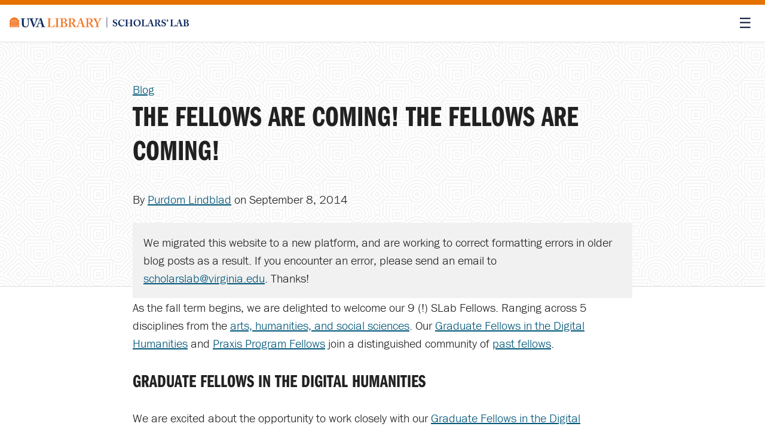

--- FILE ---
content_type: text/html; charset=utf-8
request_url: https://scholarslab.lib.virginia.edu/blog/fellows/
body_size: 4180
content:
<!DOCTYPE html>
<html lang="en">

	<!-- Contains the HTML <head> info that needs to go at the top of every HTML page file; does things like link to CSS files -->
<head>
  <meta charset="utf-8">
  <meta http-equiv="X-UA-Compatible" content="IE=edge">
  <meta name="viewport" content="width=device-width, initial-scale=1">
  
  <title>The Fellows are Coming! The Fellows are Coming! | Scholars' Lab </title>

  
  <meta name="description" content="As the fall term begins, we are delighted to welcome our 9 (!) SLab Fellows. Ranging across 5 disciplines from the arts, humanities, and social sciences. Our Graduate Fellows in the Digital Humanities and Praxis Program Fellows join a distinguished community of past fellows.">

  <!-- Open Graph http://ogp.me/ -->
  <meta property="og:title" content="The Fellows are Coming! The Fellows are Coming!">
  <meta property="og:description" content="As the fall term begins, we are delighted to welcome our 9 (!) SLab Fellows. Ranging across 5 disciplines from the arts, humanities, and social sciences. Our Graduate Fellows in the Digital Humanities and Praxis Program Fellows join a distinguished community of past fellows.">
  <meta property="og:site_name" content="Scholars’ Lab">
  <meta property="og:type" content="article">
  <meta property="og:url" content="https://scholarslab.lib.virginia.edu/blog/fellows//">
  

  
  
    
    
        
  <meta property="og:author" content="Purdom Lindblad">
        
    
  
  


  <!-- UVA Branding Fonts -->
  <link href="https://use.typekit.net/tca4szh.css" rel="stylesheet">
  <link rel="stylesheet" href="/assets/css/style.css">
  <link rel="stylesheet" type="text/css" href="/assets/css/print.css">
  <link rel="canonical" href="https://scholarslab.lib.virginia.edu/blog/fellows//">
  <link rel="alternate" type="application/rss+xml" title="Scholars’ Lab" href="/feed.xml">

  <!-- JavaScript Libraries -->
  <script src="https://cdn.jsdelivr.net/npm/accessible-menu/dist/top-link-disclosure-menu.iife.js"></script>


  <!--  favicon -->

  <link rel="apple-touch-icon" sizes="180x180" href="/assets/img/favicon/apple-touch-icon.png">
<link rel="icon" type="image/png" sizes="32x32" href="/assets/img/favicon/favicon-32x32.png">
<link rel="icon" type="image/png" sizes="16x16" href="/assets/img/favicon/favicon-16x16.png">
<link rel="manifest" href="/assets/img/favicon/site.webmanifest">
<link rel="mask-icon" href="/assets/img/favicon/safari-pinned-tab.svg" color="#5bbad5">
<link rel="shortcut icon" href="/assets/img/favicon/favicon.ico">
<meta name="msapplication-TileColor" content="#da532c">
<meta name="msapplication-config" content="/assets/img/favicon/browserconfig.xml">
<meta name="theme-color" content="#ffffff">

  
  <!-- Called in head.html; provides UVA Library Analytics tracking for our site-->
<script type="text/javascript">
  var _paq = _paq || [];
  /* tracker methods like "setCustomDimension" should be called before "trackPageView" */
  _paq.push(['trackPageView']);
  _paq.push(['enableLinkTracking']);
  (function() {
    var u="//analytics.lib.virginia.edu/";
    _paq.push(['setTrackerUrl', u+'piwik.php']);
    _paq.push(['setSiteId', '35']);
    var d=document, g=d.createElement('script'), s=d.getElementsByTagName('script')[0];
    g.type='text/javascript'; g.async=true; g.defer=true; g.src=u+'piwik.js'; s.parentNode.insertBefore(g,s);
  })();
</script>
<!-- End UVA Library Analytics Code -->

  
</head>

	<body class="the-fellows-are-coming-the-fellows-are-coming
	post">
		<a class="audible" href="#main">Skip navigation</a>
		<header role="banner" id="banner">
		<!-- This file covers the site header logo image, site tagline, and navigation. -->
<div id="scholarslab-header">
    <a href="https://scholarslab.lib.virginia.edu" id="slab-logo" aria-label="Scholars' Lab home">
        <img src="/assets/img/logos/slab-logos/Library_SLab_Color.png"
        alt="University of Virginia Library | Scholars' Lab">
    </a>
    <button id="global-navigation-toggle" class="menu-toggle">☰</button>
    <nav id="global-navigation" aria-label="Website Navigation">
        <ul class="dropdown-menu">
            
            <li><a class="about" href="/about">About</a>
                <ul>
                    
                    <li><a href="/people">People</a></li>
                    
                    <li><a href="/charter">Charter</a></li>
                    
                    <li><a href="/accessibility">Accessibility</a></li>
                    
                </ul>
            </li>
            
            <li><a class="consult" href="/consult">Consult</a>
                <ul>
                    
                    <li><a href="/spatial-technologies">Spatial Tech</a></li>
                    
                    <li><a href="/makerspace">Makerspace</a></li>
                    
                    <li><a href="/code-design">Code + Design</a></li>
                    
                    <li><a href="/digital-humanities">Digital Humanities</a></li>
                    
                </ul>
            </li>
            
            <li><a class="opportunities" href="/opportunities">Opportunities</a>
                <ul>
                    
                    <li><a href="/for-students">For Students</a></li>
                    
                    <li><a href="/for-faculty">For Faculty</a></li>
                    
                    <li><a href="/for-everyone">For Everyone</a></li>
                    
                </ul>
            </li>
            
            <li><a class="scholarship" href="/scholarship">Scholarship</a>
                <ul>
                    
                    <li><a href="/work">Our Projects</a></li>
                    
                    <li><a href="/blog">Blog</a></li>
                    
                </ul>
            </li>
            
            <li><a class="visit" href="/visit">Visit</a>
                <ul>
                    
                    <li><a href="/use-the-lab">Use the Lab</a></li>
                    
                    <li><a href="/makerspace#makerspace-resources">Use the Makerspace</a></li>
                    
                </ul>
            </li>
            
            <li><a class="events" href="/events">Events</a>
                <ul>
                    
                    <li><a href="/events-archive">Event Archive</a></li>
                    
                </ul>
            </li>
            
        </ul>
    </nav>
</div>
		</header>
		<main id="main" role="main">
			
<article>
<header><hgroup>
	<span aria-label="page type"><a href="https://scholarslab.lib.virginia.edu/blog">Blog</a></span>
    <h1 class="post-title">The Fellows are Coming! The Fellows are Coming!
</h1>
    <p class="metadata">
        By <span class="author"><!-- Formats author names for pulling into various places such as post.html and work.html layouts -->


<a href="/people/purdom-lindblad/">Purdom Lindblad</a></span> on <time datetime="2014-09-08T06:36:45-04:00">September 8, 2014</time>
    </p>
    <!-- Message included on our blog posts from before the early 2017 migration from WordPress to Jekyll, noting formatting etc. may be off and how to contact us if you find an issue. -->





<div id="migration-alert">We migrated this website to a new platform, and are working to correct formatting errors in older blog posts as a result. If you encounter an error, please send an email to <a href="mailto:scholarslab@virginia.edu?subject=Found a blog formatting error">scholarslab@virginia.edu</a>. Thanks!</div>


</hgroup></header> <!-- end metadata -->

<!-- text of post -->
<div class="content">
	
<p>As the fall term begins, we are delighted to welcome our 9 (!) SLab Fellows. Ranging across 5 disciplines from the <a href="http://as.virginia.edu/">arts, humanities, and social sciences</a>. Our <a href="/digital-humanities-fellows">Graduate Fellows in the Digital Humanities</a> and <a href="https://praxis.scholarslab.org">Praxis Program Fellows</a> join a distinguished community of <a href="/people/">past fellows</a>.</p>

<h2 id="graduate-fellows-in-the-digital-humanities">Graduate Fellows in the Digital Humanities</h2>

<p>We are excited about the opportunity to work closely with our <a href="/digital-humanities-fellows">Graduate Fellows in the Digital Humanities</a>, James, Jenny, and Emily as they develop their projects. <strong>Please join us at their <a href="http://scholarslab.org/events/2014-15-scholars-lab-graduate-fellows-panel/">welcome lunch and panel September 12th, at 12 PM </a>in the Scholars’ Lab Commons.</strong></p>

<p>As a <a href="/blog/realignment/">previous post</a> noted, James, Jennifer, and Emily’s projects converge around questions of social networks and mapping.</p>

<p><a href="/people/james-ambuske/">James Ambuske’s</a> (History) dissertation is titled “Scotland’s American Revolution: Emigration and Imperial Crisis, 1763-1803.”</p>

<p><a href="/people/jennifer-foy/">Jennifer Foy’s</a>  (English) dissertation is titled “Mapping Sympathy: Sensibility, Stigma, and Space in the Long Eighteenth Century”</p>

<p><a href="/people/emily-senefeld/">Emily Senefeld’s</a> (History) project is titled “The Cultural Programs of the Highlander Folk School, 1932-1964.”</p>

<h2 id="praxis-program-fellows">Praxis Program Fellows</h2>

<p>Marking our 4th year of the <a href="/praxis-program-fellowships">Praxis Program</a>, we warmly welcome:</p>

<ul>
  <li>
    <p><a href="/people/amy-boyd/">Amy Boyd</a> (English)</p>
  </li>
  <li>
    <p><a href="/people/swati-chawla/">Swati Chawla</a> (History)</p>
  </li>
  <li>
    <p><a href="/people/andrew-ferguson/">Andrew Ferguson</a> (English)</p>
  </li>
  <li>
    <p><a href="/people/joris-gjata/">Joris Gjata</a> (Sociology)</p>
  </li>
  <li>
    <p><a href="/people/jennifer-grayburn/">Jennifer Grayburn</a> (Art and Architecture)</p>
  </li>
  <li>
    <p>and <a href="/people/steven-lewis/">Steven Lewis</a> (Music)</p>
  </li>
</ul>

<p>Past Praxis teams developed <a href="http://prism.scholarslab.org/">Prism</a>, a web application for crowd-based interpretations of texts, and re-imagined <a href="http://ivanhoe.scholarslab.org">Ivanhoe</a>, a platform for playfully (and collaboratively) interpreting texts and artifacts.</p>

<p>This year’s cohort will refine Ivanhoe as well as explore our new <a href="/makerspace/">Makerspace</a>. With a talented and disciplinarily diverse team, we are looking forward to their dive into Ivanhoe. Keep track of their experiments on our <a href="/blog/">blog</a>!</p>

</div> <!-- end content -->

	<footer class="post__credits">
		 <!-- if there is a listed author -->
			<!-- Pulls into post.html layout to format post author credits -->





          
          

        <div class="post-credits__author">

          <div class="post-author__image">
              <img src="/assets/img/people/cropped/purdom-lindblad.jpg " alt="">
          </div>
          <!-- link to author's person page -->
          <div class="post-author__name">
            <a href="/people/purdom-lindblad/">Purdom Lindblad</a>
            <!-- list position if relevant: -->
            
              was
                Head of Graduate Programs in the Scholars’ Lab.
            
          </div>
        </div>




		
		<div class="post-credits__citation">
			<span>Cite this post: </span><!-- Formats author names for pulling into various places such as post.html and work.html layouts -->


<a href="/people/purdom-lindblad/">Purdom Lindblad</a>. &ldquo;The Fellows are Coming! The Fellows are Coming!&rdquo;. Published September 08, 2014. <a href="https://scholarslab.lib.virginia.edu/blog/fellows/">https://scholarslab.lib.virginia.edu/blog/fellows/</a>. Accessed on
	<script>
		<!--
		var now = new Date();
		var months = new Array('January','February','March','April','May','June','July','August','September','October',		'November','December');
		var date = ((now.getDate()<10) ? "0" : "")+ now.getDate();
		function fourdigits(number) {
		    return (number < 1000) ? number + 1900 : number;
		}
		today =  months[now.getMonth()] + " " +
 		        date + ", " +
  		       (fourdigits(now.getYear())) ;
		document.write(today);
		-->
	</script>.
		</div>
	</footer> <!-- end post footer -->
</article> <!-- end post wrapper -->
		</main>
		<!-- If we have a site footer, we'll put its info here -->
<footer role="contentinfo" id="footer">
<p>Content shared under the <a class="footer-logo__license" rel="license"
href="https://creativecommons.org/licenses/by/4.0/" aria-label="Creative Commons
License">CC-By 4.0</a> license. | <a href="mailto:scholarslab@virginia.edu"
rel="email" class="email">scholarslab@virginia.edu</a> | <a class="bluesky"
href="https://bsky.app/profile/scholarslab.bsky.social">Bluesky</a> | <a
href="https://github.com/scholarslab" class="github">GitHub</a></p>
<a href="#banner" id="back-to-top">Back to Top</a>
</footer>
  		<!-- JavaScript Libraries -->
		<script src="/assets/js/main.js" type="text/javascript" charset="utf-8"></script>

	</body>

</html>